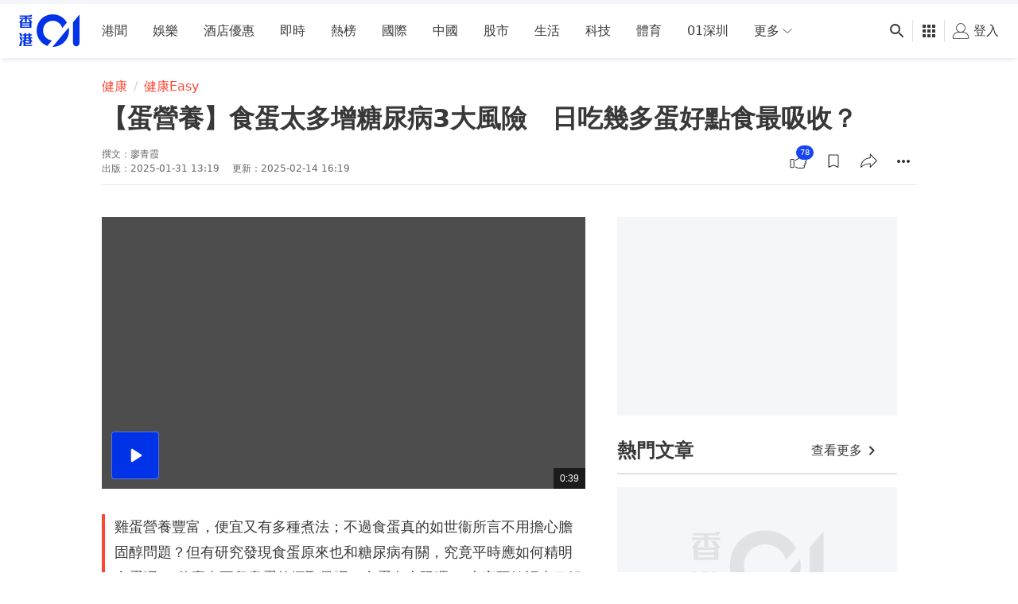

--- FILE ---
content_type: text/html; charset=utf-8
request_url: https://www.google.com/recaptcha/api2/aframe
body_size: 175
content:
<!DOCTYPE HTML><html><head><meta http-equiv="content-type" content="text/html; charset=UTF-8"></head><body><script nonce="LMA6T2EBjYvOuGrF8FEBeg">/** Anti-fraud and anti-abuse applications only. See google.com/recaptcha */ try{var clients={'sodar':'https://pagead2.googlesyndication.com/pagead/sodar?'};window.addEventListener("message",function(a){try{if(a.source===window.parent){var b=JSON.parse(a.data);var c=clients[b['id']];if(c){var d=document.createElement('img');d.src=c+b['params']+'&rc='+(localStorage.getItem("rc::a")?sessionStorage.getItem("rc::b"):"");window.document.body.appendChild(d);sessionStorage.setItem("rc::e",parseInt(sessionStorage.getItem("rc::e")||0)+1);localStorage.setItem("rc::h",'1769099298453');}}}catch(b){}});window.parent.postMessage("_grecaptcha_ready", "*");}catch(b){}</script></body></html>

--- FILE ---
content_type: text/javascript; charset=utf-8
request_url: https://app.link/_r?sdk=web2.86.5&branch_key=key_live_poEGVC3LB6uIm5ULkG5jncmktBc9WVaN&callback=branch_callback__0
body_size: 69
content:
/**/ typeof branch_callback__0 === 'function' && branch_callback__0("1542921120253015276");

--- FILE ---
content_type: application/javascript; charset=utf-8
request_url: https://fundingchoicesmessages.google.com/f/AGSKWxUU-QdgqmnoBT3S2tPZW8SC5QQc5d40L0QwAJuKc8Za3-fGH66GSI1l_Oq_kIFHt8Iou6tEeaSQ_ryu8bbnNr4XDMVe9H0u5yiZeTZ1ovnSBJgr0L92EZPb-7RjHq1vRgQmb-KG-MfwqSUL3XFtvaY-7fhULmk6aSRcRhSmHiwYUGl3YBpWoCoiTU8Y/_/adLink728./adinject./home/_ads/adtag__700_200_
body_size: -1287
content:
window['8715678b-f658-4b67-b290-d64a20017e74'] = true;